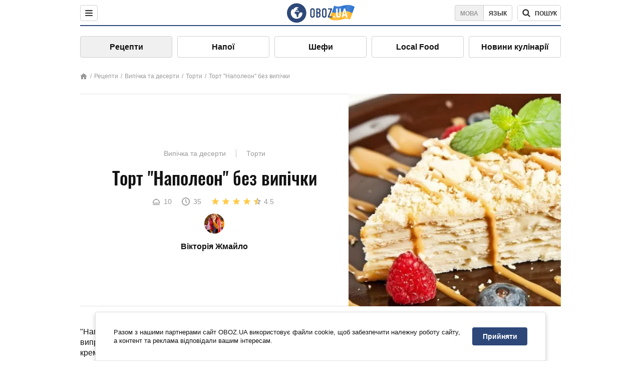

--- FILE ---
content_type: text/html; charset=utf-8
request_url: https://food.obozrevatel.com/ukr/vyipechka-i-desertyi/tort-napoleon-bez-vyipechki.htm
body_size: 9373
content:
<!DOCTYPE html><html lang="uk"><head><meta charSet="utf-8"><meta name="viewport" content="width=device-width, initial-scale=1.0, maximum-scale=1"><meta name="theme-color" content="#1C629C"><link rel="manifest" href="/manifest.json"><link rel="dns-prefetch" href="//gaua.hit.gemius.pl"><link rel="preconnect" href="//gaua.hit.gemius.pl"><link rel="dns-prefetch" href="//ndc1.obozrevatel.com"><link rel="preconnect" href="//ndc1.obozrevatel.com"><link rel="preload" href="https://fonts.gstatic.com/s/oswald/v36/TK3_WkUHHAIjg75cFRf3bXL8LICs1_FvsUJiZTaR.woff2" as="font" type="font/woff2" crossOrigin="anonymous"><link rel="preload" href="https://fonts.gstatic.com/s/oswald/v36/TK3_WkUHHAIjg75cFRf3bXL8LICs1_FvsUZiZQ.woff2" as="font" type="font/woff2" crossOrigin="anonymous"><link rel="preload" href="https://fonts.gstatic.com/s/oswald/v36/TK3_WkUHHAIjg75cFRf3bXL8LICs18NvsUZiZQ.woff2" as="font" type="font/woff2" crossOrigin="anonymous"><link rel="preload" href="https://fonts.gstatic.com/s/oswald/v36/TK3_WkUHHAIjg75cFRf3bXL8LICs18NvsUJiZTaR.woff2" as="font" type="font/woff2" crossOrigin="anonymous"><link rel="shortcut icon" href="https://cdn.obozrevatel.com/core/favicon.ico" type="image/x-icon"><link rel="apple-touch-icon" href="https://cdn.obozrevatel.com/core/img/favicons/72x72.png"><link rel="apple-touch-icon" sizes="96x96" href="https://cdn.obozrevatel.com/core/img/favicons/96x96.png"><link rel="apple-touch-icon" sizes="128x128" href="https://cdn.obozrevatel.com/core/img/favicons/128x128.png"><link rel="apple-touch-icon" sizes="144x144" href="https://cdn.obozrevatel.com/core/img/favicons/144x144.png"><link rel="apple-touch-icon-precomposed" href="https://cdn.obozrevatel.com/core/img/favicons/72x72.png"><link rel="apple-touch-icon-precomposed" sizes="96x96" href="https://cdn.obozrevatel.com/core/img/favicons/96x96.png"><link rel="apple-touch-icon-precomposed" sizes="128x128" href="https://cdn.obozrevatel.com/core/img/favicons/128x128.png"><link rel="apple-touch-icon-precomposed" sizes="144x144" href="https://cdn.obozrevatel.com/core/img/favicons/144x144.png"><title>Торт ''Наполеон'' без випічки - рецепт приготування з фото та видео</title><meta name="description" content="Покроковий рецепт приготування страви Торт &#039;&#039;Наполеон&#039;&#039; без випічки. Опис рецепта, список необхідних інгредієнтів, рекомендації щодо приготування та відгуки користувачів."><meta property="og:type" content="website"><meta property="og:title" content="Торт &#039;&#039;Наполеон&#039;&#039; без випічки - рецепт приготування з фото та видео"><meta property="og:description" content="Покроковий рецепт приготування страви Торт &#039;&#039;Наполеон&#039;&#039; без випічки. Опис рецепта, список необхідних інгредієнтів, рекомендації щодо приготування та відгуки користувачів."><meta property="og:site_name" content="OBOZ.UA"><meta property="og:image" content="https://i.obozrevatel.com/food/recipemain/2019/2/22/chvar.jpg?size=1200x630"><meta property="og:image:type" content="image/jpg"><meta property="og:image:width" content="1200px"><meta property="og:image:height" content="630px"><meta property="og:url" content="https://food.obozrevatel.com/ukr/vyipechka-i-desertyi/tort-napoleon-bez-vyipechki.htm"><meta name="twitter:card" content="summary_large_image"><meta name="twitter:title" content="Торт &#039;&#039;Наполеон&#039;&#039; без випічки - рецепт приготування з фото та видео"><meta name="twitter:description" content="Покроковий рецепт приготування страви Торт &#039;&#039;Наполеон&#039;&#039; без випічки. Опис рецепта, список необхідних інгредієнтів, рекомендації щодо приготування та відгуки користувачів."><meta name="twitter:image" content="https://i.obozrevatel.com/food/recipemain/2019/2/22/chvar.jpg?size=1200x630"><meta name="twitter:site" content="@obozrevatel_ua"><meta name="twitter:dnt" content="on"><link rel="amphtml" href="https://food.obozrevatel.com/ukr/vyipechka-i-desertyi/tort-napoleon-bez-vyipechki/amp.htm"><link rel="canonical" href="https://food.obozrevatel.com/ukr/vyipechka-i-desertyi/tort-napoleon-bez-vyipechki.htm"><link rel="alternate" hrefLang="ru" href="https://food.obozrevatel.com/vyipechka-i-desertyi/tort-napoleon-bez-vyipechki.htm"><link rel="alternate" hrefLang="uk" href="https://food.obozrevatel.com/ukr/vyipechka-i-desertyi/tort-napoleon-bez-vyipechki.htm"><script type="application/ld+json">{"@context":"https://schema.org","@type":"BreadcrumbList","itemListElement":[{"@type":"ListItem","position":1,"item":{"@id":"https://food.obozrevatel.com/ukr/","name":"News FoodOboz"}},{"@type":"ListItem","position":2,"item":{"@id":"https://food.obozrevatel.com/ukr/recipe/","name":"Рецепти"}},{"@type":"ListItem","position":3,"item":{"@id":"https://food.obozrevatel.com/ukr/vyipechka-i-desertyi/tort-napoleon-bez-vyipechki.htm","name":"Торт \"Наполеон\" без випічки"}}]}</script><script type="application/ld+json">{"@context":"https://schema.org","@type":"Recipe","url":"https://food.obozrevatel.com/ukr/vyipechka-i-desertyi/tort-napoleon-bez-vyipechki.htm","name":"Торт \"Наполеон\" без випічки","image":"https://i.obozrevatel.com/food/recipemain/2019/2/22/chvar.jpg","cookTime":"PT35M","prepTime":"PT0S","totalTime":"PT35M","datePublished":"2019-02-22T09:49:54.0759470","description":"\"Наполеон\" без випічки - це реально! Говоримо вам це з упевненістю, адже випробували цей рецепт на собі. Наш торт ми приготуємо як і годиться з ...","keywords":["Молоко","Яйця","Цукор","Ванільний цукор","Крохмаль","Пшеничне борошно","Вершкове масло","Лаваш"],"recipeCategory":"Випічка та десерти","recipeYield":10,"recipeIngredient":["1 л. Молоко","3 шт. Яйця","250 гр. Цукор","за смаком Ванільний цукор","30 гр. Крохмаль","160 гр. Пшеничне борошно","200 гр. Вершкове масло","1 кг. Лаваш"],"recipeCuisine":null,"nutrition":{"@type":"NutritionInformation","calories":null},"author":{"@type":"Person","name":"Вікторія Жмайло"},"publisher":{"@type":"Organization","name":"FoodOboz","logo":{"@type":"ImageObject","url":"https://cdn.obozrevatel.com/food/img/logo-obozrevatel-250x60.png","width":250,"height":60}},"recipeInstructions":[{"@type":"HowToStep","text":"Ми справді не будемо випікати коржі для нашого торта, але все ж нам знадобиться скористатися духовою піччю. Для початку, ми розріжемо лаваш на шматки тієї форми, якої хочете бачити ваш торт.","url":"https://food.obozrevatel.com/ukr/vyipechka-i-desertyi/tort-napoleon-bez-vyipechki.htm#step1","image":"https://i.obozrevatel.com/food/recipe/2019/2/22/19.jpg"},{"@type":"HowToStep","text":"Викладаємо лаваш на деко і відправляємо в духовку для підсушування, щоб з'явився гарний рум'яний колір.","url":"https://food.obozrevatel.com/ukr/vyipechka-i-desertyi/tort-napoleon-bez-vyipechki.htm#step2","image":"https://i.obozrevatel.com/food/recipe/2019/2/22/24.jpg"},{"@type":"HowToStep","text":"Тим часом ставимо молоко і половину порції цукру, зазначеної в цьому рецепті, на плиту в сотейнику і дуже добре розігріваємо. А самі займемося приготування крему. Для цього нам потрібно змішати яйця з цукром і збити їх до появи пишної маси. Після цього додамо крохмаль з борошном, і знову скористаємося міксером.","url":"https://food.obozrevatel.com/ukr/vyipechka-i-desertyi/tort-napoleon-bez-vyipechki.htm#step3","image":"https://i.obozrevatel.com/food/recipe/2019/2/22/35.jpg"},{"@type":"HowToStep","text":"Коли ми збили нашу яєчну масу, можемо додавати її в сотейник з молоком і цукром, і, безперервно помішуючи, варимо крем до загустіння. Будьте обережні, адже крем може пригоріти до дна сотейника!","url":"https://food.obozrevatel.com/ukr/vyipechka-i-desertyi/tort-napoleon-bez-vyipechki.htm#step4","image":"https://i.obozrevatel.com/food/recipe/2019/2/22/44.jpg"},{"@type":"HowToStep","text":"За допомогою міксера збиваємо холодне, але м'яке масло, і змішаємо його з остиглим заварним кремом. Якщо крем буде гарячим або теплим, то масло просто розтане, стане рідким, і у нас не вийде збити крем.","url":"https://food.obozrevatel.com/ukr/vyipechka-i-desertyi/tort-napoleon-bez-vyipechki.htm#step5","image":"https://i.obozrevatel.com/food/recipe/2019/2/22/54.jpg"},{"@type":"HowToStep","text":"Коли всі інгредієнти торта вже готові, ми можемо перемащувати лаваш кремом. Не намагайтеся покласти багато крему між шарами, інакше торт зовсім стане м`яким, оскільки ми використовуємо дуже тонкі шари.","url":"https://food.obozrevatel.com/ukr/vyipechka-i-desertyi/tort-napoleon-bez-vyipechki.htm#step6","image":"https://i.obozrevatel.com/food/recipe/2019/2/22/65.jpg"},{"@type":"HowToStep","text":"Перемазаний кремом торт прикрасимо протертим висушеним лавашем, і поставимо торт в холодильник мінімум на 8 годин. Подавайте торт до столу вже просоченим, пригощайте смачним десертом гостей з чаєм або кавою!","url":"https://food.obozrevatel.com/ukr/vyipechka-i-desertyi/tort-napoleon-bez-vyipechki.htm#step7","image":"https://i.obozrevatel.com/food/recipe/2019/2/22/74.jpg"}],"video":{"@context":"https://schema.org","@type":"VideoObject","name":"Торт \"Наполеон\" без випічки","description":"\"Наполеон\" без випічки - це реально! Говоримо вам це з упевненістю, адже випробували цей рецепт на собі. Наш торт ми приготуємо як і годиться з ...","thumbnailUrl":["https://i.obozrevatel.com/food/recipe/2019/2/22/19.jpg","https://i.obozrevatel.com/food/recipe/2019/2/22/24.jpg","https://i.obozrevatel.com/food/recipe/2019/2/22/35.jpg","https://i.obozrevatel.com/food/recipe/2019/2/22/44.jpg","https://i.obozrevatel.com/food/recipe/2019/2/22/54.jpg","https://i.obozrevatel.com/food/recipe/2019/2/22/65.jpg","https://i.obozrevatel.com/food/recipe/2019/2/22/74.jpg"],"embedUrl":"https://www.youtube.com/watch?v=cz9cgLvB2q0","contentUrl":"https://www.youtube.com/watch?v=cz9cgLvB2q0","uploadDate":"2019-02-22T07:49:54.075Z"},"aggregateRating":{"@type":"AggregateRating","ratingValue":4.5,"ratingCount":537}}</script><script>var _Oboz_Core_language = "ua";var _Oboz_Core_platform = "desktop";var _Oboz_Core_env = "production";</script><link rel="stylesheet" href="https://cdn.obozrevatel.com/food/commons/index.min.css?v=392700263"><script type="application/ld+json">{"@context":"https://schema.org","@type":"WebSite","url":"https://www.obozrevatel.com/","name":"OBOZ.UA","alternateName":"Obozrevatel, News FoodOboz","inLanguage":"ua","author":{"@type":"NewsMediaOrganization","name":"OBOZ.UA","legalName":"ТОВ Золота середина","url":"https://www.obozrevatel.com/","sameAs":["https://www.facebook.com/obozrevatel","https://m.me/obozrevatel","https://www.instagram.com/obozrevatel.ua","https://www.pinterest.com/obozrevatel","https://x.com/obozrevatel_ua","https://t.me/uaobozrevatel","https://www.youtube.com/channel/UC97O_ce8Rm7rE0hjE82joaA","https://uk.wikipedia.org/wiki/%D0%9E%D0%B1%D0%BE%D0%B7%D1%80%D0%B5%D0%B2%D0%B0%D1%82%D0%B5%D0%BB%D1%8C"],"foundingDate":"2001-04-01","logo":{"@type":"ImageObject","url":"https://cdn.obozrevatel.com/news/img/icons/logo/Logo_Blue_Flag.svg","width":600,"height":60},"address":{"@type":"PostalAddress","streetAddress":"вул. Деревообробна, 7","addressLocality":"Київ","postalCode":"01013","addressCountry":{"@type":"Country","name":"UA"}},"contactPoint":{"@type":"ContactPoint","email":"info@obozrevatel.com","telephone":"+380 (44) 205-44-60","contactType":"customer support","areaServed":"UA","availableLanguage":["uk-UA","ru-UA","en-UA"]},"alternateName":"Obozrevatel, News FoodOboz"},"publisher":{"@type":"NewsMediaOrganization","name":"OBOZ.UA","legalName":"ТОВ Золота середина","url":"https://www.obozrevatel.com/","sameAs":["https://www.facebook.com/obozrevatel","https://m.me/obozrevatel","https://www.instagram.com/obozrevatel.ua","https://www.pinterest.com/obozrevatel","https://x.com/obozrevatel_ua","https://t.me/uaobozrevatel","https://www.youtube.com/channel/UC97O_ce8Rm7rE0hjE82joaA","https://uk.wikipedia.org/wiki/%D0%9E%D0%B1%D0%BE%D0%B7%D1%80%D0%B5%D0%B2%D0%B0%D1%82%D0%B5%D0%BB%D1%8C"],"foundingDate":"2001-04-01","logo":{"@type":"ImageObject","url":"https://cdn.obozrevatel.com/news/img/icons/logo/Logo_Blue_Flag.svg","width":600,"height":60},"address":{"@type":"PostalAddress","streetAddress":"вул. Деревообробна, 7","addressLocality":"Київ","postalCode":"01013","addressCountry":{"@type":"Country","name":"UA"}},"contactPoint":{"@type":"ContactPoint","email":"info@obozrevatel.com","telephone":"+380 (44) 205-44-60","contactType":"customer support","areaServed":"UA","availableLanguage":["uk-UA","ru-UA","en-UA"]},"alternateName":"Obozrevatel, News FoodOboz"},"creator":{"@type":"NewsMediaOrganization","name":"OBOZ.UA","legalName":"ТОВ Золота середина","url":"https://www.obozrevatel.com/","sameAs":["https://www.facebook.com/obozrevatel","https://m.me/obozrevatel","https://www.instagram.com/obozrevatel.ua","https://www.pinterest.com/obozrevatel","https://x.com/obozrevatel_ua","https://t.me/uaobozrevatel","https://www.youtube.com/channel/UC97O_ce8Rm7rE0hjE82joaA","https://uk.wikipedia.org/wiki/%D0%9E%D0%B1%D0%BE%D0%B7%D1%80%D0%B5%D0%B2%D0%B0%D1%82%D0%B5%D0%BB%D1%8C"],"foundingDate":"2001-04-01","logo":{"@type":"ImageObject","url":"https://cdn.obozrevatel.com/news/img/icons/logo/Logo_Blue_Flag.svg","width":600,"height":60},"address":{"@type":"PostalAddress","streetAddress":"вул. Деревообробна, 7","addressLocality":"Київ","postalCode":"01013","addressCountry":{"@type":"Country","name":"UA"}},"contactPoint":{"@type":"ContactPoint","email":"info@obozrevatel.com","telephone":"+380 (44) 205-44-60","contactType":"customer support","areaServed":"UA","availableLanguage":["uk-UA","ru-UA","en-UA"]},"alternateName":"Obozrevatel, News FoodOboz"},"potentialAction":{"@type":"SearchAction","target":{"@type":"EntryPoint","urlTemplate":"https://food.obozrevatel.com/ukr/search/"},"query-input":{"@type":"PropertyValueSpecification","valueRequired":"http://schema.org/True","valueName":"search_term_string"}}}</script></head><body class=""><noscript><iframe src="https://www.googletagmanager.com/ns.html?id=GTM-5ZV62SC" height="0" width="0" style="display:none;visibility:hidden"></iframe></noscript><img src="https://ndc1.obozrevatel.com/pixel.png?1769030728764" style="visibility: hidden; position: fixed; top: 0; left: 0;"><style>
						:root {
							--footer-bg: url(https://cdn.obozrevatel.com/food/img/footer-cover.png);
							--footer-bg-mobile: url(https://cdn.obozrevatel.com/food/img/footer-cover-mobile.png);
						}
					</style><div class="page --desktop"><script>var _Oboz_Food_pageName = "recipe";var _Oboz_Core_HeaderMenu = {"urlRu":"https://food.obozrevatel.com/vyipechka-i-desertyi/tort-napoleon-bez-vyipechki.htm","urlUa":"https://food.obozrevatel.com/ukr/vyipechka-i-desertyi/tort-napoleon-bez-vyipechki.htm"};</script><header class="header "><div class="header_inner"><div class="header_left"><div class="menu"><button class="menu_btn"><img class="menu_icon --close" src="https://cdn.obozrevatel.com/core/img/icons/common/close-rounded-bold-grey-dark.svg" alt="" aria-hidden><img class="menu_icon " src="https://cdn.obozrevatel.com/core/img/icons/common/menu-rounded-grey-dark.svg" alt="" aria-hidden></button></div></div><a href="https://food.obozrevatel.com/ukr/" class="header_logo"><img class="header_logoImg" src="https://cdn.obozrevatel.com/food/img/icons/logo-blue.svg" aria-hidden alt="FoodOboz"></a><div class="header_right"><nav class="langSwitcher"><a class="langSwitcher_link --ukr --active" href="https://food.obozrevatel.com/ukr/vyipechka-i-desertyi/tort-napoleon-bez-vyipechki.htm">Мова</a><a class="langSwitcher_link" href="https://food.obozrevatel.com/vyipechka-i-desertyi/tort-napoleon-bez-vyipechki.htm">Язык</a></nav><nav class="headerSearch" data-project="food"><form class="headerSearch_form"><input class="headerSearch_input" type="search" name="search" placeholder="Пошук по новинах та публікаціях" autoComplete="off" aria-label="Поисковая строка" disabled><button class="headerSearch_btn" type="submit"><img class="headerSearch_icon" src="https://cdn.obozrevatel.com/core/img/icons/common/search-grey-dark.svg" alt="" aria-hidden><span class="headerSearch_btn_text">пошук</span></button><button class="headerSearch_btn --close" type="button"><img class="headerSearch_icon" src="https://cdn.obozrevatel.com/core/img/icons/common/close-rounded-bold-grey-dark.svg" alt="" aria-hidden></button></form></nav></div></div></header><nav class="navigation"><ul class="navigation_list"><li class="navigation_item --active"><a class="navigation_itemLink" href="https://food.obozrevatel.com/ukr/recipe/">Рецепти</a></li><li class="navigation_item"><a class="navigation_itemLink" href="https://food.obozrevatel.com/ukr/napitki/">Напої</a></li><li class="navigation_item"><a class="navigation_itemLink" href="https://food.obozrevatel.com/ukr/chefs/">Шефи</a></li><li class="navigation_item"><a class="navigation_itemLink" href="https://food.obozrevatel.com/ukr/localfood/">Local Food</a></li><li class="navigation_item"><a class="navigation_itemLink" href="https://food.obozrevatel.com/ukr/novosti-kulinarii/">Новини кулінарії</a></li></ul></nav><nav class="breadcrumbs"><ol class="breadcrumbs_items"><li><a class="breadcrumbs_logo" href="https://food.obozrevatel.com/ukr/" title="Головна"><img class="breadcrumbs_logoIcon" src="https://cdn.obozrevatel.com/food/img/icons/home-grey.svg" alt="home logo"></a></li><li><a class="breadcrumbs_item" href="https://food.obozrevatel.com/ukr/recipe/">Рецепти</a></li><li><a class="breadcrumbs_item" href="https://food.obozrevatel.com/ukr/vyipechka-i-desertyi/">Випічка та десерти</a></li><li><a class="breadcrumbs_item" href="https://food.obozrevatel.com/ukr/vyipechka-i-desertyi/tortyi/">Торти</a></li><li><a class="breadcrumbs_item" href="https://food.obozrevatel.com/ukr/vyipechka-i-desertyi/tort-napoleon-bez-vyipechki.htm">Торт "Наполеон" без випічки</a></li></ol></nav><main class="recipeFull"><header class="recipeFull_header"><div class="recipeFull_headerInfo"><p class="recipeFull_categories"><a href="https://food.obozrevatel.com/ukr/vyipechka-i-desertyi/" class="recipeFull_categoryItem">Випічка та десерти</a><a href="https://food.obozrevatel.com/ukr/vyipechka-i-desertyi/tortyi/" class="recipeFull_categoryItem">Торти</a></p><h1 class="recipeFull_title">Торт "Наполеон" без випічки</h1><div class="recipeFull_infoRate"><footer class="recipeInfo"><div class="recipeInfo_item"><img class="recipeInfo_icon" src="https://cdn.obozrevatel.com/food/img/icons/portion.svg" aria-hidden alt=""><span class="recipeInfo_value">10</span></div><div class="recipeInfo_item"><img class="recipeInfo_icon" src="https://cdn.obozrevatel.com/food/img/icons/timer.svg" aria-hidden alt=""><span class="recipeInfo_value">35</span></div></footer><div class="rate_wrap"><div class="rate" data-recipe-id="1834"><img class="rate_icon" src="https://cdn.obozrevatel.com/food/img/icons/star-yellow.svg" aria-hidden alt="" data-star-count="1"><img class="rate_icon" src="https://cdn.obozrevatel.com/food/img/icons/star-yellow.svg" aria-hidden alt="" data-star-count="2"><img class="rate_icon" src="https://cdn.obozrevatel.com/food/img/icons/star-yellow.svg" aria-hidden alt="" data-star-count="3"><img class="rate_icon" src="https://cdn.obozrevatel.com/food/img/icons/star-yellow.svg" aria-hidden alt="" data-star-count="4"><img class="rate_icon" src="https://cdn.obozrevatel.com/food/img/icons/star-half-yellow.svg" aria-hidden alt="" data-star-count="5"><span class="rate_value">4.5</span></div></div></div><div class="cook"><div class="cook_imgWrap"><a href="https://food.obozrevatel.com/ukr/chefs/viktoriya-zhmajlo/"><img class="lazyImg cook_img" style="min-height: px;" alt="Вікторія Жмайло" src="https://i.obozrevatel.com/food/chefs/2022/2/1/7549605233031610597551418764972646958891008n.jpg" data-srcset=" 						 						" srcSet="https://cdn.obozrevatel.com/core/img/lazy1x1.png 100w" sizes="(min-width: 1500px) 100vw 				 				"></a></div><a class="cook_name" href="https://food.obozrevatel.com/ukr/chefs/viktoriya-zhmajlo/">Вікторія Жмайло</a></div><span class="recipeFull_author">Вікторія Жмайло</span><a class="recipeFull_authorRecipesLink" href="#">Всі рецепти повара</a></div><img class="recipeFull_mainImg" alt="Торт &#039;&#039;Наполеон&#039;&#039; без випічки" src="https://i.obozrevatel.com/food/recipemain/2019/2/22/chvar.jpg?size=636x424" srcSet="https://i.obozrevatel.com/food/recipemain/2019/2/22/chvar.jpg?size=636x424 1500w , https://i.obozrevatel.com/food/recipemain/2019/2/22/chvar.jpg?size=424x424 1000w" sizes="(min-width: 1500px) 100vw 				, (max-width: 1499px) 40vw 				, (max-width: 999px) 20vw"></header><div class="recipeFull_wrap"><div class="recipeFull_leftCol"><div class="recipeFull_descr"><p>&quot;Наполеон&quot; без випічки - це реально! Говоримо вам це з упевненістю, адже випробували цей рецепт на собі. Наш торт ми приготуємо як і годиться з коржами і кремом. Але ось тільки замість стандартних коржів ми будемо використовувати лаваш, який попередньо підсушимо в духовці. Все приготування торта у нас займе близько 35 хвилин (без урахування часу просочення), що значно робить цей торт більш раціональним у приготуванні, якщо у вас не так багато часу. Торт виходить смачним і соковитим, не гіршим за &quot;Наполеон&quot; за класичним рецептом!</p></div><div class="recipeFull_ingredients"><h2 class="heading"><span class="heading_title">Інгредієнти</span></h2><table class="recipeFull_ingredientsTable"><tbody class="recipeFull_ingredientsTableBody"><tr class="recipeFull_ingredientItemTr"><td class="recipeFull_ingredientItem"><span class="recipeFull_ingredientTitle">Молоко</span><span class="recipeFull_ingredientBorder"></span><span class="recipeFull_ingredientAmount">1 л.</span></td></tr><tr class="recipeFull_ingredientItemTr"><td class="recipeFull_ingredientItem"><span class="recipeFull_ingredientTitle">Яйця</span><span class="recipeFull_ingredientBorder"></span><span class="recipeFull_ingredientAmount">3 шт.</span></td></tr><tr class="recipeFull_ingredientItemTr"><td class="recipeFull_ingredientItem"><span class="recipeFull_ingredientTitle">Цукор</span><span class="recipeFull_ingredientBorder"></span><span class="recipeFull_ingredientAmount">250 гр.</span></td></tr><tr class="recipeFull_ingredientItemTr"><td class="recipeFull_ingredientItem"><span class="recipeFull_ingredientTitle">Ванільний цукор</span><span class="recipeFull_ingredientBorder"></span><span class="recipeFull_ingredientAmount">за смаком</span></td></tr><tr class="recipeFull_ingredientItemTr"><td class="recipeFull_ingredientItem"><span class="recipeFull_ingredientTitle">Крохмаль</span><span class="recipeFull_ingredientBorder"></span><span class="recipeFull_ingredientAmount">30 гр.</span></td></tr><tr class="recipeFull_ingredientItemTr"><td class="recipeFull_ingredientItem"><span class="recipeFull_ingredientTitle">Пшеничне борошно</span><span class="recipeFull_ingredientBorder"></span><span class="recipeFull_ingredientAmount">160 гр.</span></td></tr><tr class="recipeFull_ingredientItemTr"><td class="recipeFull_ingredientItem"><span class="recipeFull_ingredientTitle">Вершкове масло</span><span class="recipeFull_ingredientBorder"></span><span class="recipeFull_ingredientAmount">200 гр.</span></td></tr><tr class="recipeFull_ingredientItemTr"><td class="recipeFull_ingredientItem"><a class="recipeFull_ingredientTitle" href="https://food.obozrevatel.com/ukr/ingredients/lavash/">Лаваш</a><span class="recipeFull_ingredientBorder"></span><span class="recipeFull_ingredientAmount">1 кг.</span></td></tr></tbody></table><div class="recipeFull_ingredientsBottomInfo"></div></div><div class="recipeFull_cookSteps"><h2 class="heading"><span class="heading_title">Приготування</span></h2><div class="recipeFull_cookStepsVideoWrap"><iframe class="recipeFull_cookStepsVideo" width="630" height="420" src="https://www.youtube.com/embed/cz9cgLvB2q0" allow="accelerometer; autoplay; encrypted-media; gyroscope; picture-in-picture; fullscreen" frameBorder="0"></iframe></div><div class="recipeFull_cookStepsSteps"><div class="recipeFull_cookStep" id="step1"><img class="lazyImg recipeFull_cookStepImg" style="min-height: 200px;" alt="cook step" src="https://i.obozrevatel.com/food/recipe/2019/2/22/19.jpg" data-srcset=" 						 						" srcSet="https://cdn.obozrevatel.com/core/img/lazy3x2.png 100w" sizes="(min-width: 1500px) 100vw 				 				"><div class="recipeFull_cookStepDescrWrap"><div class="recipeFull_cookStepCount">1</div><div class="recipeFull_cookStepDescr"><p>Ми справді не будемо випікати коржі для нашого торта, але все ж нам знадобиться скористатися духовою піччю. Для початку, ми розріжемо лаваш на шматки тієї форми, якої хочете бачити ваш торт.</p></div></div></div><div class="recipeFull_cookStep" id="step2"><img class="lazyImg recipeFull_cookStepImg" style="min-height: 200px;" alt="cook step" src="https://i.obozrevatel.com/food/recipe/2019/2/22/24.jpg" data-srcset=" 						 						" srcSet="https://cdn.obozrevatel.com/core/img/lazy3x2.png 100w" sizes="(min-width: 1500px) 100vw 				 				"><div class="recipeFull_cookStepDescrWrap"><div class="recipeFull_cookStepCount">2</div><div class="recipeFull_cookStepDescr"><p>Викладаємо лаваш на деко і відправляємо в духовку для підсушування, щоб з&#39;явився гарний рум&#39;яний колір.</p></div></div></div><div class="recipeFull_cookStep" id="step3"><img class="lazyImg recipeFull_cookStepImg" style="min-height: 200px;" alt="cook step" src="https://i.obozrevatel.com/food/recipe/2019/2/22/35.jpg" data-srcset=" 						 						" srcSet="https://cdn.obozrevatel.com/core/img/lazy3x2.png 100w" sizes="(min-width: 1500px) 100vw 				 				"><div class="recipeFull_cookStepDescrWrap"><div class="recipeFull_cookStepCount">3</div><div class="recipeFull_cookStepDescr"><p>Тим часом ставимо молоко і половину порції цукру, зазначеної в цьому рецепті, на плиту в сотейнику і дуже добре розігріваємо. А самі займемося приготування крему. Для цього нам потрібно змішати яйця з цукром і збити їх до появи пишної маси. Після цього додамо крохмаль з борошном, і знову скористаємося міксером.</p></div></div></div><div class="recipeFull_cookStep" id="step4"><img class="lazyImg recipeFull_cookStepImg" style="min-height: 200px;" alt="cook step" src="https://i.obozrevatel.com/food/recipe/2019/2/22/44.jpg" data-srcset=" 						 						" srcSet="https://cdn.obozrevatel.com/core/img/lazy3x2.png 100w" sizes="(min-width: 1500px) 100vw 				 				"><div class="recipeFull_cookStepDescrWrap"><div class="recipeFull_cookStepCount">4</div><div class="recipeFull_cookStepDescr"><p>Коли ми збили нашу яєчну масу, можемо додавати її в сотейник з молоком і цукром, і, безперервно помішуючи, варимо крем до загустіння. Будьте обережні, адже крем може пригоріти до дна сотейника!</p></div></div></div><div class="recipeFull_cookStep" id="step5"><img class="lazyImg recipeFull_cookStepImg" style="min-height: 200px;" alt="cook step" src="https://i.obozrevatel.com/food/recipe/2019/2/22/54.jpg" data-srcset=" 						 						" srcSet="https://cdn.obozrevatel.com/core/img/lazy3x2.png 100w" sizes="(min-width: 1500px) 100vw 				 				"><div class="recipeFull_cookStepDescrWrap"><div class="recipeFull_cookStepCount">5</div><div class="recipeFull_cookStepDescr"><p>За допомогою міксера збиваємо холодне, але м&#39;яке масло, і змішаємо його з остиглим заварним кремом. Якщо крем буде гарячим або теплим, то масло просто розтане, стане рідким, і у нас не вийде збити крем.</p></div></div></div><div class="recipeFull_cookStep" id="step6"><img class="lazyImg recipeFull_cookStepImg" style="min-height: 200px;" alt="cook step" src="https://i.obozrevatel.com/food/recipe/2019/2/22/65.jpg" data-srcset=" 						 						" srcSet="https://cdn.obozrevatel.com/core/img/lazy3x2.png 100w" sizes="(min-width: 1500px) 100vw 				 				"><div class="recipeFull_cookStepDescrWrap"><div class="recipeFull_cookStepCount">6</div><div class="recipeFull_cookStepDescr"><p>Коли всі інгредієнти торта вже готові, ми можемо перемащувати лаваш кремом. Не намагайтеся покласти багато крему між шарами, інакше торт зовсім стане м`яким, оскільки ми використовуємо дуже тонкі шари.</p></div></div></div><div class="recipeFull_cookStep" id="step7"><img class="lazyImg recipeFull_cookStepImg" style="min-height: 200px;" alt="cook step" src="https://i.obozrevatel.com/food/recipe/2019/2/22/74.jpg" data-srcset=" 						 						" srcSet="https://cdn.obozrevatel.com/core/img/lazy3x2.png 100w" sizes="(min-width: 1500px) 100vw 				 				"><div class="recipeFull_cookStepDescrWrap"><div class="recipeFull_cookStepCount">7</div><div class="recipeFull_cookStepDescr"><p>Перемазаний кремом торт прикрасимо протертим висушеним лавашем, і поставимо торт в холодильник мінімум на 8 годин. Подавайте торт до столу вже просоченим, пригощайте смачним десертом гостей з чаєм або кавою!</p></div></div></div></div><div class="recipeFull_downloadRecipe"><div class="rate_wrap --bottom"><div class="rate --bottom" data-recipe-id="1834"><div class="rate_text">Оцінити рецепт</div><img class="rate_icon" src="https://cdn.obozrevatel.com/food/img/icons/star-yellow.svg" aria-hidden alt="" data-star-count="1"><img class="rate_icon" src="https://cdn.obozrevatel.com/food/img/icons/star-yellow.svg" aria-hidden alt="" data-star-count="2"><img class="rate_icon" src="https://cdn.obozrevatel.com/food/img/icons/star-yellow.svg" aria-hidden alt="" data-star-count="3"><img class="rate_icon" src="https://cdn.obozrevatel.com/food/img/icons/star-yellow.svg" aria-hidden alt="" data-star-count="4"><img class="rate_icon" src="https://cdn.obozrevatel.com/food/img/icons/star-half-yellow.svg" aria-hidden alt="" data-star-count="5"><span class="rate_value">4.5</span><span class="rate_thanksText">Дякуємо за вашу оцінку!</span></div></div></div></div><div class="recipeFull_commentsAndShare"><aside class="comments"><button class="comments_showBtn"><span class="comments_showBtn_text"><span class="comments_showBtn_textFirst">показати </span>коментарі</span></button></aside><aside class="share"><span class="share_text">Поділитись:</span><a class="share_link" href="https://www.facebook.com/sharer.php?u=https://food.obozrevatel.com/ukr/vyipechka-i-desertyi/tort-napoleon-bez-vyipechki.htm" rel="noopener" target="_blank"><img class="share_img" src="https://cdn.obozrevatel.com/core/img/icons/social/facebook-circle.svg" alt="" aria-hidden></a><a class="share_link" href="https://twitter.com/intent/tweet?url=https://food.obozrevatel.com/ukr/vyipechka-i-desertyi/tort-napoleon-bez-vyipechki.htm" rel="noopener" target="_blank"><img class="share_img" src="https://cdn.obozrevatel.com/food/img/social/twitter.svg" aria-hidden alt=""></a><a class="share_link" href="https://telegram.me/share/url?url=https://food.obozrevatel.com/ukr/vyipechka-i-desertyi/tort-napoleon-bez-vyipechki.htm&text=Торт &#039;&#039;Наполеон&#039;&#039; без випічки" rel="noopener" target="_blank"><img class="share_img" src="https://cdn.obozrevatel.com/food/img/social/telegram.svg" aria-hidden alt=""></a><a class="share_link" href="https://www.facebook.com/dialog/send?display=popup&link=https://food.obozrevatel.com/ukr/vyipechka-i-desertyi/tort-napoleon-bez-vyipechki.htm&redirect_uri=https://food.obozrevatel.com/ukr/vyipechka-i-desertyi/tort-napoleon-bez-vyipechki.htm" rel="noopener" target="_blank"><img class="share_img" src="https://cdn.obozrevatel.com/food/img/social/messanger.svg" aria-hidden alt=""></a></aside></div><div class="fb-comments" data-href="https://food.obozrevatel.com/vyipechka-i-desertyi/tort-napoleon-bez-vyipechki.htm" data-numposts="5" data-width="100%"></div></div><div class="recipeFull_rightCol"></div></div></main><article class="section --similarRecipes"><div class="section_heading"><h2 class="heading"><span class="heading_title">Схожі рецепти</span></h2></div><div class="section_content carousel"><article class="recipe"><div class="recipe_imgWrap"><a class="recipe_imgLink" href="https://food.obozrevatel.com/ukr/vyipechka-i-desertyi/tort-napoleon-so-sguschenkoj.htm" rel="bookmark"><img class="lazyImg recipe_img" style="min-height: 200px;" alt="Торт &#039;&#039;Наполеон&#039;&#039; зі згущеним молоком" src="https://i.obozrevatel.com/food/recipemain/2019/2/22/ch1.jpg?size=1944x924" data-srcset="https://i.obozrevatel.com/food/recipemain/2019/2/22/ch1.jpg?size=300x200 1500w , https://i.obozrevatel.com/food/recipemain/2019/2/22/ch1.jpg?size=300x200 1000w" srcSet="https://cdn.obozrevatel.com/core/img/lazy3x2.png 100w" sizes="(min-width: 1500px) 100vw 				, (max-width: 1499px) 40vw 				, (max-width: 999px) 20vw"><div class="playBtn"></div></a></div><h3 class="recipe_title"><a class="recipe_titleLink" href="https://food.obozrevatel.com/ukr/vyipechka-i-desertyi/tort-napoleon-so-sguschenkoj.htm" rel="bookmark">Торт "Наполеон" зі згущеним молоком</a></h3><div class="recipe_descr">Якщо ви дуже любите "Наполеон", то напевно хотіли б спробувати всі його варіації. Наприклад, один з таких варіантів ми будемо готувати сьогодні. Річ ...</div><div class="recipe_footer"><div class="recipe_footerInner"><div class="recipe_footerTop"><div class="cook"><div class="cook_imgWrap"><a href="https://food.obozrevatel.com/ukr/chefs/viktoriya-zhmajlo/"><img class="lazyImg cook_img" style="min-height: px;" alt="Вікторія Жмайло" src="https://i.obozrevatel.com/food/chefs/2022/2/1/7549605233031610597551418764972646958891008n.jpg" data-srcset=" 						 						" srcSet="https://cdn.obozrevatel.com/core/img/lazy1x1.png 100w" sizes="(min-width: 1500px) 100vw 				 				"></a></div><a class="cook_name" href="https://food.obozrevatel.com/ukr/chefs/viktoriya-zhmajlo/">Вікторія Жмайло</a></div></div><footer class="recipeInfo"><div class="recipeInfo_item"><img class="recipeInfo_icon" src="https://cdn.obozrevatel.com/food/img/icons/portion.svg" aria-hidden alt=""><span class="recipeInfo_value">10</span></div><div class="recipeInfo_item"><img class="recipeInfo_icon" src="https://cdn.obozrevatel.com/food/img/icons/timer.svg" aria-hidden alt=""><span class="recipeInfo_value">50</span></div><div class="recipeInfo_item"><img class="recipeInfo_icon" src="https://cdn.obozrevatel.com/food/img/icons/star.svg" aria-hidden alt=""><span class="recipeInfo_value">4.5</span></div></footer></div></div></article><article class="recipe"><div class="recipe_imgWrap"><a class="recipe_imgLink" href="https://food.obozrevatel.com/ukr/vyipechka-i-desertyi/tort-napoleon-iz-pechenya.htm" rel="bookmark"><img class="lazyImg recipe_img" style="min-height: 200px;" alt="Торт &#039;&#039;Наполеон&#039;&#039; з печива" src="https://i.obozrevatel.com/food/recipemain/2019/2/22/cham.jpg?size=1944x924" data-srcset="https://i.obozrevatel.com/food/recipemain/2019/2/22/cham.jpg?size=300x200 1500w , https://i.obozrevatel.com/food/recipemain/2019/2/22/cham.jpg?size=300x200 1000w" srcSet="https://cdn.obozrevatel.com/core/img/lazy3x2.png 100w" sizes="(min-width: 1500px) 100vw 				, (max-width: 1499px) 40vw 				, (max-width: 999px) 20vw"><div class="playBtn"></div></a></div><h3 class="recipe_title"><a class="recipe_titleLink" href="https://food.obozrevatel.com/ukr/vyipechka-i-desertyi/tort-napoleon-iz-pechenya.htm" rel="bookmark">Торт "Наполеон" з печива</a></h3><div class="recipe_descr">Якщо ви ще не зустрічали такий рецепт Наполеона, то зараз будете приємно здивовані, адже даний рецепт просто знахідка для любителів Наполеона. Вся ...</div><div class="recipe_footer"><div class="recipe_footerInner"><div class="recipe_footerTop"><div class="cook"><div class="cook_imgWrap"><a href="https://food.obozrevatel.com/ukr/chefs/viktoriya-zhmajlo/"><img class="lazyImg cook_img" style="min-height: px;" alt="Вікторія Жмайло" src="https://i.obozrevatel.com/food/chefs/2022/2/1/7549605233031610597551418764972646958891008n.jpg" data-srcset=" 						 						" srcSet="https://cdn.obozrevatel.com/core/img/lazy1x1.png 100w" sizes="(min-width: 1500px) 100vw 				 				"></a></div><a class="cook_name" href="https://food.obozrevatel.com/ukr/chefs/viktoriya-zhmajlo/">Вікторія Жмайло</a></div></div><footer class="recipeInfo"><div class="recipeInfo_item"><img class="recipeInfo_icon" src="https://cdn.obozrevatel.com/food/img/icons/portion.svg" aria-hidden alt=""><span class="recipeInfo_value">10</span></div><div class="recipeInfo_item"><img class="recipeInfo_icon" src="https://cdn.obozrevatel.com/food/img/icons/timer.svg" aria-hidden alt=""><span class="recipeInfo_value">35</span></div><div class="recipeInfo_item"><img class="recipeInfo_icon" src="https://cdn.obozrevatel.com/food/img/icons/star.svg" aria-hidden alt=""><span class="recipeInfo_value">4.5</span></div></footer></div></div></article><article class="recipe"><div class="recipe_imgWrap"><a class="recipe_imgLink" href="https://food.obozrevatel.com/ukr/vyipechka-i-desertyi/tort-mimoza.htm" rel="bookmark"><img class="lazyImg recipe_img" style="min-height: 200px;" alt="Торт &#039;&#039;Мімоза&#039;&#039;" src="https://i.obozrevatel.com/food/recipemain/2020/2/27/03.png?size=1944x924" data-srcset="https://i.obozrevatel.com/food/recipemain/2020/2/27/03.png?size=300x200 1500w , https://i.obozrevatel.com/food/recipemain/2020/2/27/03.png?size=300x200 1000w" srcSet="https://cdn.obozrevatel.com/core/img/lazy3x2.png 100w" sizes="(min-width: 1500px) 100vw 				, (max-width: 1499px) 40vw 				, (max-width: 999px) 20vw"><div class="playBtn"></div></a></div><h3 class="recipe_title"><a class="recipe_titleLink" href="https://food.obozrevatel.com/ukr/vyipechka-i-desertyi/tort-mimoza.htm" rel="bookmark">Торт "Мімоза"</a></h3><div class="recipe_descr">Якщо ви вирішили потішити рідних смачним тортиком, зверніть увагу на цей рецепт. Ми пропонуємо вам приготувати торт, в якому практично не буде ...</div><div class="recipe_footer"><div class="recipe_footerInner"><div class="recipe_footerTop"><div class="cook"><div class="cook_imgWrap"><a href="https://food.obozrevatel.com/ukr/chefs/alena-mitrofanova/"><img class="lazyImg cook_img" style="min-height: px;" alt="Альона Мітрофанова" src="https://i.obozrevatel.com/food/chefs/2021/7/13/mitrofanova.jpg" data-srcset=" 						 						" srcSet="https://cdn.obozrevatel.com/core/img/lazy1x1.png 100w" sizes="(min-width: 1500px) 100vw 				 				"></a></div><a class="cook_name" href="https://food.obozrevatel.com/ukr/chefs/alena-mitrofanova/">Альона Мітрофанова</a></div></div><footer class="recipeInfo"><div class="recipeInfo_item"><img class="recipeInfo_icon" src="https://cdn.obozrevatel.com/food/img/icons/portion.svg" aria-hidden alt=""><span class="recipeInfo_value">5</span></div><div class="recipeInfo_item"><img class="recipeInfo_icon" src="https://cdn.obozrevatel.com/food/img/icons/timer.svg" aria-hidden alt=""><span class="recipeInfo_value">90</span></div><div class="recipeInfo_item"><img class="recipeInfo_icon" src="https://cdn.obozrevatel.com/food/img/icons/star.svg" aria-hidden alt=""><span class="recipeInfo_value">4.5</span></div></footer></div></div></article><article class="recipe"><div class="recipe_imgWrap"><a class="recipe_imgLink" href="https://food.obozrevatel.com/ukr/vyipechka-i-desertyi/tort-napoleon-s-zavarnyim-kremom-diplomat.htm" rel="bookmark"><img class="lazyImg recipe_img" style="min-height: 200px;" alt="Торт &#039;&#039;Наполеон&#039;&#039; із заварним кремом &#039;&#039;Дипломат&#039;&#039; " src="https://i.obozrevatel.com/food/recipemain/2022/1/26/screenshot27.jpg?size=1944x924" data-srcset="https://i.obozrevatel.com/food/recipemain/2022/1/26/screenshot27.jpg?size=300x200 1500w , https://i.obozrevatel.com/food/recipemain/2022/1/26/screenshot27.jpg?size=300x200 1000w" srcSet="https://cdn.obozrevatel.com/core/img/lazy3x2.png 100w" sizes="(min-width: 1500px) 100vw 				, (max-width: 1499px) 40vw 				, (max-width: 999px) 20vw"><div class="playBtn"></div></a></div><h3 class="recipe_title"><a class="recipe_titleLink" href="https://food.obozrevatel.com/ukr/vyipechka-i-desertyi/tort-napoleon-s-zavarnyim-kremom-diplomat.htm" rel="bookmark">Торт "Наполеон" із заварним кремом "Дипломат" </a></h3><div class="recipe_descr">Нереально смачний "Наполеон" має безліч прихильників у всіх куточках світу і вважається справжньою класикою у кондитерстві. Цей десерт навчились ...</div><div class="recipe_footer"><div class="recipe_footerInner"><div class="recipe_footerTop"><div class="cook"><div class="cook_imgWrap"><a href="https://food.obozrevatel.com/ukr/chefs/alina-fudi/"><img class="lazyImg cook_img" style="min-height: px;" alt="Аліна Фуді" src="https://i.obozrevatel.com/food/chefs/2021/7/29/fudi.jpg" data-srcset=" 						 						" srcSet="https://cdn.obozrevatel.com/core/img/lazy1x1.png 100w" sizes="(min-width: 1500px) 100vw 				 				"></a></div><a class="cook_name" href="https://food.obozrevatel.com/ukr/chefs/alina-fudi/">Аліна Фуді</a></div></div><footer class="recipeInfo"><div class="recipeInfo_item"><img class="recipeInfo_icon" src="https://cdn.obozrevatel.com/food/img/icons/cooking-hat.svg" aria-hidden alt=""><span class="recipeInfo_value">легко</span></div><div class="recipeInfo_item"><img class="recipeInfo_icon" src="https://cdn.obozrevatel.com/food/img/icons/timer.svg" aria-hidden alt=""><span class="recipeInfo_value">120</span></div><div class="recipeInfo_item"><img class="recipeInfo_icon" src="https://cdn.obozrevatel.com/food/img/icons/star.svg" aria-hidden alt=""><span class="recipeInfo_value">4</span></div></footer></div></div></article><article class="recipe"><div class="recipe_imgWrap"><a class="recipe_imgLink" href="https://food.obozrevatel.com/ukr/vyipechka-i-desertyi/tort-napoleon-iz-lavasha-s-zavarnyim-kremom.htm" rel="bookmark"><img class="lazyImg recipe_img" style="min-height: 200px;" alt="Торт &#039;&#039;Наполеон&#039;&#039; з лаваша із заварним кремом " src="https://i.obozrevatel.com/food/recipemain/2022/11/25/screenshot1.jpg?size=1944x924" data-srcset="https://i.obozrevatel.com/food/recipemain/2022/11/25/screenshot1.jpg?size=300x200 1500w , https://i.obozrevatel.com/food/recipemain/2022/11/25/screenshot1.jpg?size=300x200 1000w" srcSet="https://cdn.obozrevatel.com/core/img/lazy3x2.png 100w" sizes="(min-width: 1500px) 100vw 				, (max-width: 1499px) 40vw 				, (max-width: 999px) 20vw"><div class="playBtn"></div></a></div><h3 class="recipe_title"><a class="recipe_titleLink" href="https://food.obozrevatel.com/ukr/vyipechka-i-desertyi/tort-napoleon-iz-lavasha-s-zavarnyim-kremom.htm" rel="bookmark">Торт "Наполеон" з лаваша із заварним кремом </a></h3><div class="recipe_descr">Простий та смачний торт дуже схожий на класичний торт "Наполеон", але готується набагато простіше. У цьому рецепті не треба розкочувати коржі, адже ...</div><div class="recipe_footer"><div class="recipe_footerInner"><div class="recipe_footerTop"><div class="cook"><div class="cook_imgWrap"><a href="https://food.obozrevatel.com/ukr/chefs/alina-fudi/"><img class="lazyImg cook_img" style="min-height: px;" alt="Аліна Фуді" src="https://i.obozrevatel.com/food/chefs/2021/7/29/fudi.jpg" data-srcset=" 						 						" srcSet="https://cdn.obozrevatel.com/core/img/lazy1x1.png 100w" sizes="(min-width: 1500px) 100vw 				 				"></a></div><a class="cook_name" href="https://food.obozrevatel.com/ukr/chefs/alina-fudi/">Аліна Фуді</a></div></div><footer class="recipeInfo"><div class="recipeInfo_item"><img class="recipeInfo_icon" src="https://cdn.obozrevatel.com/food/img/icons/cooking-hat.svg" aria-hidden alt=""><span class="recipeInfo_value">легко</span></div><div class="recipeInfo_item"><img class="recipeInfo_icon" src="https://cdn.obozrevatel.com/food/img/icons/timer.svg" aria-hidden alt=""><span class="recipeInfo_value">45</span></div><div class="recipeInfo_item"><img class="recipeInfo_icon" src="https://cdn.obozrevatel.com/food/img/icons/star.svg" aria-hidden alt=""><span class="recipeInfo_value">4.5</span></div></footer></div></div></article></div></article><article class="section --cookingNow"><div class="section_heading"><h2 class="heading"><span class="heading_title">Зараз ми готуємо</span></h2></div><div class="section_content --cookingNow"></div><a href="https://food.obozrevatel.com/ukr/recipe/" class="section_link">Всі рецепти</a></article><footer class="footer"><nav class="footer_topLine"><div class="footer_topLinelogo"><a href="#" class="footer_topLineLogoImg"><img src="https://cdn.obozrevatel.com/food/img/icons/logo-white.svg" alt="logo"></a><button class="footer_toTop">В начало</button></div><ul class="footer_topLine-list"><li class="footer_topLine-item"><a href="https://www.obozrevatel.com/story/about-company-ua/" class="footer_topLineLink">Про компанію</a></li><li class="footer_topLine-item"><a href="https://www.obozrevatel.com/story/obozrevatel-team-ua/" class="footer_topLineLink">Команда</a></li><li class="footer_topLine-item"><a href="https://www.obozrevatel.com/ukr/copyright.htm" class="footer_topLineLink">Правова інформація</a></li><li class="footer_topLine-item"><a href="https://www.obozrevatel.com/ukr/privacypolicy.htm" class="footer_topLineLink">Політика конфіденційності</a></li><li class="footer_topLine-item"><a href="https://www.obozrevatel.com/ukr/adv.htm" class="footer_topLineLink">Реклама на сайті</a></li><li class="footer_topLine-item"><a href="https://www.obozrevatel.com/ukr/documents.htm" class="footer_topLineLink">Документи</a></li><li class="footer_topLine-item"><a href="https://www.obozrevatel.com/ukr/editorial.htm" class="footer_topLineLink">Редакційна політика</a></li></ul></nav><nav class="footer_content"><nav class="footer_row"><a class="footer_row-heading" href="https://food.obozrevatel.com/ukr/">FoodOboz</a><ul class="footer_rowList"><li class="footer_rowItem"><a href="https://food.obozrevatel.com/ukr/recipe/" class="footer_rowLink">Рецепти</a></li><li class="footer_rowItem"><a href="https://food.obozrevatel.com/ukr/napitki/" class="footer_rowLink">Напої</a></li><li class="footer_rowItem"><a href="https://food.obozrevatel.com/ukr/chefs/" class="footer_rowLink">Шефи</a></li><li class="footer_rowItem"><a href="https://food.obozrevatel.com/ukr/kuhni-mira/" class="footer_rowLink">Кухні світу</a></li><li class="footer_rowItem"><a href="https://food.obozrevatel.com/ukr/kollektsii/" class="footer_rowLink">Підбірки</a></li><li class="footer_rowItem"><a href="https://food.obozrevatel.com/ukr/ingredients/" class="footer_rowLink">Інгрідієнти</a></li><li class="footer_rowItem"><a href="https://food.obozrevatel.com/ukr/novosti-kulinarii/" class="footer_rowLink">Новини кулінарії</a></li></ul></nav><nav class="footer_row"><ul class="footer_rowList --headline"><li class="footer_rowItem --bold"><a href="https://www.obozrevatel.com/ukr/blogs/" class="footer_rowLink">Блоги</a></li><li class="footer_rowItem --bold"><a href="https://news.obozrevatel.com/ukr/politics/" class="footer_rowLink">Політика</a></li><li class="footer_rowItem --bold"><a href="https://news.obozrevatel.com/ukr/abroad/" class="footer_rowLink">Світ</a></li><li class="footer_rowItem --bold"><a href="https://plus.obozrevatel.com/ukr/crime/" class="footer_rowLink">Розслідування</a></li><li class="footer_rowItem --bold"><a href="https://news.obozrevatel.com/ukr/society/" class="footer_rowLink">Суспільство</a></li><li class="footer_rowItem --bold"><a href="https://www.obozrevatel.com/ukr/location/ukraina/" class="footer_rowLink">Регіони України</a></li><li class="footer_rowItem --bold"><a href="https://news.obozrevatel.com/ukr/show/" class="footer_rowLink">Шоу</a></li><li class="footer_rowItem --bold"><a href="https://news.obozrevatel.com/ukr/sport/" class="footer_rowLink">Спорт</a></li><li class="footer_rowItem --bold"><a href="https://shkola.obozrevatel.com/ukr/" class="footer_rowLink">Моя школа</a></li><li class="footer_rowItem --bold"><a href="https://news.obozrevatel.com/ukr/auto/" class="footer_rowLink">Авто</a></li><li class="footer_rowItem --bold"><a href="https://health.oboz.ua/ukr/" class="footer_rowLink">MedOboz</a></li><li class="footer_rowItem --bold"><a href="https://news.obozrevatel.com/ukr/economics/" class="footer_rowLink">Економіка</a></li></ul></nav></nav></footer></div><script>
                        window._Oboz_News_analyticsPageData = window._Oboz_News_analyticsPageData || {};
						setTimeout(() => {
							const $s = document.createElement('script');
							$s.src = 'https://cdn.obozrevatel.com/food/commons/index.min.js?v=392700263';
							$s.async = true;
							$s.charset = 'utf-8';
							document.head.append($s);
						}, 1200);
						setTimeout(() => {
							const $s = document.createElement('script');
							$s.src = 'https://cdn.obozrevatel.com/core/libs/lazy-loader-image/index.min.js?v=392700263';
							$s.async = true;
							$s.charset = 'utf-8';
							document.head.append($s);
						}, 10);
					</script><script>
                !function(){"use strict";function e(e){var t=!(arguments.length>1&&void 0!==arguments[1])||arguments[1],c=document.createElement("script");c.src=e,t?c.type="module":(c.async=!0,c.type="text/javascript",c.setAttribute("nomodule",""));var n=document.getElementsByTagName("script")[0];n.parentNode.insertBefore(c,n)}!function(t,c){!function(t,c,n){var a,o,r;n.accountId=c,null!==(a=t.marfeel)&&void 0!==a||(t.marfeel={}),null!==(o=(r=t.marfeel).cmd)&&void 0!==o||(r.cmd=[]),t.marfeel.config=n;var i="https://sdk.mrf.io/statics";e("".concat(i,"/marfeel-sdk.js?id=").concat(c),!0),e("".concat(i,"/marfeel-sdk.es5.js?id=").concat(c),!1)}(t,c,arguments.length>2&&void 0!==arguments[2]?arguments[2]:{})}(window,10008,{});
                }();
                </script><script>
                    var pp_gemius_identifier = 'Bx1La_uGEMZEdG.YFaLqPHZ3P4O1U_MWL92xpyuk1xH.Y7';
                    function gemius_pending(i) { window[i] = window[i] || function() {var x = window[i+'_pdata'] = window[i+'_pdata'] || []; x[x.length]=arguments;};};
                    gemius_pending('gemius_hit'); gemius_pending('gemius_event'); gemius_pending('gemius_init'); gemius_pending('pp_gemius_hit'); gemius_pending('pp_gemius_event'); gemius_pending('pp_gemius_init');
                    (function(d,t) {try {var gt=d.createElement(t),s=d.getElementsByTagName(t)[0],l='http'+((location.protocol=='https:')?'s':''); gt.setAttribute('async','async');
                    gt.setAttribute('defer','defer'); gt.src=l+'://gaua.hit.gemius.pl/xgemius.js'; s.parentNode.insertBefore(gt,s);} catch (e) {}})(document,'script');
                </script></body></html>